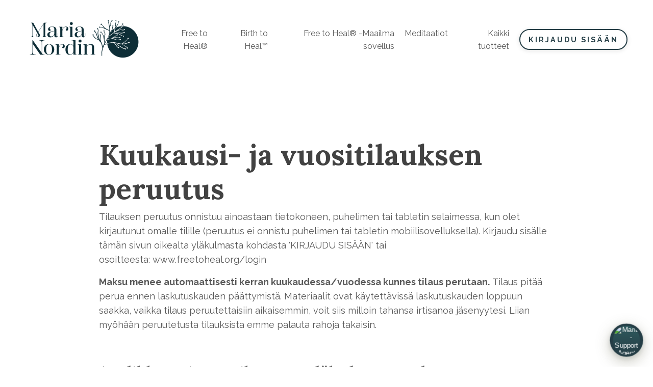

--- FILE ---
content_type: text/html; charset=utf-8
request_url: https://www.freetoheal.org/peruutus
body_size: 13037
content:
<!doctype html>
<html lang="en">
  <head>
    
              <meta name="csrf-param" content="authenticity_token">
              <meta name="csrf-token" content="1rFNikOYQNg/jo42iEcqCUmHX1ZeqzoQHz96japVU7wB2HRRi8MNn8QO4cwyJeqNM6iuk5Zx/Xpqu/+Mx9KknQ==">
            
    <title>
      
        Meditaatiotilauksen peruutus
      
    </title>
    <meta charset="utf-8" />
    <meta http-equiv="x-ua-compatible" content="ie=edge, chrome=1">
    <meta name="viewport" content="width=device-width, initial-scale=1, shrink-to-fit=no">
    
      <meta name="description" content="Meditaatiotilauksen peruutus" />
    
    <meta property="og:type" content="website">
<meta property="og:url" content="https://www.freetoheal.org/peruutus">
<meta name="twitter:card" content="summary_large_image">

<meta property="og:title" content="Meditaatiotilauksen peruutus">
<meta name="twitter:title" content="Meditaatiotilauksen peruutus">


<meta property="og:description" content="Meditaatiotilauksen peruutus">
<meta name="twitter:description" content="Meditaatiotilauksen peruutus">


    
      <link href="https://kajabi-storefronts-production.kajabi-cdn.com/kajabi-storefronts-production/file-uploads/sites/89738/images/a360bb0-3fea-a20-e7a2-81ae8ea430c_Free_to_Heal_logo_3_.png?v=2" rel="shortcut icon" />
    
    <link rel="canonical" href="https://www.freetoheal.org/peruutus" />

    <!-- Google Fonts ====================================================== -->
    
      <link href="//fonts.googleapis.com/css?family=Raleway:400,700,400italic,700italic|Lora:400,700,400italic,700italic" rel="stylesheet" type="text/css">
    

    <!-- Kajabi CSS ======================================================== -->
    <link rel="stylesheet" media="screen" href="https://kajabi-app-assets.kajabi-cdn.com/assets/core-0d125629e028a5a14579c81397830a1acd5cf5a9f3ec2d0de19efb9b0795fb03.css" />

    

    <link rel="stylesheet" href="https://use.fontawesome.com/releases/v5.15.2/css/all.css" crossorigin="anonymous">

    <link rel="stylesheet" media="screen" href="https://kajabi-storefronts-production.kajabi-cdn.com/kajabi-storefronts-production/themes/2155866724/assets/styles.css?1751980974572184" />

    <!-- Customer CSS ====================================================== -->
    <link rel="stylesheet" media="screen" href="https://kajabi-storefronts-production.kajabi-cdn.com/kajabi-storefronts-production/themes/2155866724/assets/overrides.css?1751980974572184" />
    <style>
  /* Custom CSS Added Via Theme Settings */
  h6 { 
font-weight: 300;
font-family: Arial, Helvetica, sans-serif;
letter-spacing: 2px;
margin-bottom: 1%;
text-transform: uppercase;
}

/* Form Styling */
.form-control {
border-radius: 30px;
padding-left:20px;
}

#form_submission_custom_1 {
height:175px !important;
}

/* Device Line Breaks */
@media screen and (min-width: 600px)  {
        .mobile-break { display: none; }
    }

    @media screen and (max-width: 600px)  {
        .desktop-break { display: none; }
    }


/* Blog Card Styling */
#section-1640806607621 .card img {
border-radius: 30px;
box-shadow: 0 4px 20px 0 rgb(0 0 0 / 20%);
}

#section-1640806607621 h4 {
font-size: 18px !important;
text-align: left;
}

/* List Styling */
ul {
  list-style: none;
}

ul li:before {
    content: '\f4d8';
    font-family: "Font Awesome 5 Free";
    font-weight: bold;
    float: left;
    margin-left: -2rem;
    color: 
}

li:not(:last-child) {
    margin-bottom: 5%;
}

/* Vertical Line */
div.vertical-line {
      width: 1px;
      height: 100%;
      float: in-line;
      background-color: #e7e1da;
    }

/* Button Styling */
.btn {
letter-spacing: 3px;
text-transform: uppercase;
}

.form-btn {
letter-spacing: 3px;
text-transform: uppercase;
}

/* About Me Section */

#block-1649871172425_1 {
    position: absolute;
}

@media (min-width:600px) #block-1649871172425_1 {
    position: absolute;
}


/* Round Corner Sections*/
#section-1674149982129 .section__overlay {
border-radius: 10vw 10vw 0 0;
}

#section-1640823738881 .section__overlay {
border-radius: 10vw 10vw 10vw 10vw;
}

/* Square Module Images */
#section-1674662035455 img {
    width: 225px !important;
    height: 225px !important;
    background-position: center;
    object-fit: cover;
    border-radius: 30px !important;
}

/* Footer Styling */
#section-1674149982129 .link-list__link {
line-height: 35px;
font-size: 15px;
}

/* Slider */
.sliderData {
	position: relative;
	padding: 40px 40px 85px 40px;
	height: 315px;
	background: #b59249;
	border-top-right-radius: 88px;
	color: #FFF;
}
.sliderData:nth-child(2n) {
  background: #253e46;
  border-top-right-radius: 0px;
  border-top-left-radius: 88px;
}

.sliderDataBottom .slick-slide {
      margin: 0 30px;
  }

  /* the parent */
 .sliderDataBottom  .slick-list {
      margin: 0 -30px;
  }
.sliderDataBottom {
	position: relative;
	max-width: 80%;
	margin: 0 auto;
	overflow: hidden;
}

.sliderDataBottom::after, .sliderDataBottom::before {
	content: "";
	position: absolute;
	top: 0;
	z-index: 20;
	width: 150px;
	height: 100%;
}


.sliderDataBottom:before {
 left:0;
 background:linear-gradient(to right,#FFF,rgba(255,251,242,0)); 
}

.sliderDataBottom:after {
right:0;
 background: linear-gradient(to left,#FFF,rgba(255,251,242,0)); 
}



.sliderDataBottom .slide-arrow {
	position: absolute;
	top: 50%;
	z-index: 99;
	background: none;
	border: 0;
	left: 0;
	cursor: pointer;
	transform: translateY(-50%);
}
.sliderDataBottom .slide-arrow.next-arrow {
  left: auto;
  right: 0;
}
.sliderDataBottom .slide-arrow.prev-arrow {
	transform: scaleX(-1);
	margin-top: -15px;
}
.sliderData p {
	margin-bottom: 25px;
	font-size: 19px;
font-family: Lora;
}
.sliderData h6 {
  color: #FFF;
  font-weight: bold;
}
.sliderData .userDetail {
	position: absolute;
	bottom: 45px;
	left: 40px;
}
.sliderData .userDetail p {
  margin: 0;
  font-size: 15px;
  font-style: italic;

}
@media only screen and (max-width:1365px){
.sliderDataBottom {
	max-width: 100%;
}
}
@media only screen and (max-width:767px){
.sliderDataBottom .slick-slide {
	margin: 0 15px;
}
.sliderDataBottom .slick-list {
	margin: 0 -15px;
}
.sliderData {
	padding: 20px 30px 65px 30px;
border-top-right-radius: 50px;
}
.sliderData .userDetail {
	bottom: 20px;
	left: 30px;
}
.sliderData:nth-child(2n) {
	border-top-left-radius: 50px;
}
.sliderDataBottom::after, .sliderDataBottom::before {
	width: 70px;
	opacity: 0.8;
}
.sliderData p {
	font-size: 16px;
}
}
</style>

    <!-- Kajabi Editor Only CSS ============================================ -->
    

    <!-- Header hook ======================================================= -->
    <script type="text/javascript">
  var Kajabi = Kajabi || {};
</script>
<script type="text/javascript">
  Kajabi.currentSiteUser = {
    "id" : "-1",
    "type" : "Guest",
    "contactId" : "",
  };
</script>
<script type="text/javascript">
  Kajabi.theme = {
    activeThemeName: "maria_nordin_theme-1679592568",
    previewThemeId: null,
    editor: false
  };
</script>
<meta name="turbo-prefetch" content="false">
<meta name="facebook-domain-verification" content="owh44raq7mz471cud6jsfoxjyge506" />

<!-- Hotjar Tracking Code for https://www.freetoheal.org/ -->
<script>
    (function(h,o,t,j,a,r){
        h.hj=h.hj||function(){(h.hj.q=h.hj.q||[]).push(arguments)};
        h._hjSettings={hjid:2400893,hjsv:6};
        a=o.getElementsByTagName('head')[0];
        r=o.createElement('script');r.async=1;
        r.src=t+h._hjSettings.hjid+j+h._hjSettings.hjsv;
        a.appendChild(r);
    })(window,document,'https://static.hotjar.com/c/hotjar-','.js?sv=');
</script>

<meta name="p:domain_verify" content="cc3398cc220ff9557bf3eb5153eec6c0"/>

<!-- Google Tag Manager -->
<script>(function(w,d,s,l,i){w[l]=w[l]||[];w[l].push({'gtm.start':
new Date().getTime(),event:'gtm.js'});var f=d.getElementsByTagName(s)[0],
j=d.createElement(s),dl=l!='dataLayer'?'&l='+l:'';j.async=true;j.src=
'https://www.googletagmanager.com/gtm.js?id='+i+dl;f.parentNode.insertBefore(j,f);
})(window,document,'script','dataLayer','GTM-WQQ39BM');</script>
<!-- End Google Tag Manager -->

<meta name="google-site-verification" content="2DfPufu_HG1vcZBBvB5p8Km5Zmd7OjhMmg0m43eJobM" />
<meta name="google-site-verification" content="VzgBfySFup6u3Krzs0MFjqTPuAJOi0xT6GbWmEDlU5M" />

<!-- Support Chat Widget -->
<script>
    window.__CHAT_WIDGET_LANGUAGE = 'fi';
  </script>
  <script src="https://n8nbeget.timconsulting.co/chat-widget.min.js" defer>
  </script><script>
(function(i,s,o,g,r,a,m){i['GoogleAnalyticsObject']=r;i[r]=i[r]||function(){
(i[r].q=i[r].q||[]).push(arguments)
},i[r].l=1*new Date();a=s.createElement(o),
m=s.getElementsByTagName(o)[0];a.async=1;a.src=g;m.parentNode.insertBefore(a,m)
})(window,document,'script','//www.google-analytics.com/analytics.js','ga');
ga('create', 'UA-196521343-1', 'auto', {});
ga('send', 'pageview');
</script>
<style type="text/css">
  #editor-overlay {
    display: none;
    border-color: #2E91FC;
    position: absolute;
    background-color: rgba(46,145,252,0.05);
    border-style: dashed;
    border-width: 3px;
    border-radius: 3px;
    pointer-events: none;
    cursor: pointer;
    z-index: 10000000000;
  }
  .editor-overlay-button {
    color: white;
    background: #2E91FC;
    border-radius: 2px;
    font-size: 13px;
    margin-inline-start: -24px;
    margin-block-start: -12px;
    padding-block: 3px;
    padding-inline: 10px;
    text-transform:uppercase;
    font-weight:bold;
    letter-spacing:1.5px;

    left: 50%;
    top: 50%;
    position: absolute;
  }
</style>
<script src="https://kajabi-app-assets.kajabi-cdn.com/vite/assets/track_analytics-999259ad.js" crossorigin="anonymous" type="module"></script><link rel="modulepreload" href="https://kajabi-app-assets.kajabi-cdn.com/vite/assets/stimulus-576c66eb.js" as="script" crossorigin="anonymous">
<link rel="modulepreload" href="https://kajabi-app-assets.kajabi-cdn.com/vite/assets/track_product_analytics-9c66ca0a.js" as="script" crossorigin="anonymous">
<link rel="modulepreload" href="https://kajabi-app-assets.kajabi-cdn.com/vite/assets/stimulus-e54d982b.js" as="script" crossorigin="anonymous">
<link rel="modulepreload" href="https://kajabi-app-assets.kajabi-cdn.com/vite/assets/trackProductAnalytics-3d5f89d8.js" as="script" crossorigin="anonymous">      <script type="text/javascript">
        if (typeof (window.rudderanalytics) === "undefined") {
          !function(){"use strict";window.RudderSnippetVersion="3.0.3";var sdkBaseUrl="https://cdn.rudderlabs.com/v3"
          ;var sdkName="rsa.min.js";var asyncScript=true;window.rudderAnalyticsBuildType="legacy",window.rudderanalytics=[]
          ;var e=["setDefaultInstanceKey","load","ready","page","track","identify","alias","group","reset","setAnonymousId","startSession","endSession","consent"]
          ;for(var n=0;n<e.length;n++){var t=e[n];window.rudderanalytics[t]=function(e){return function(){
          window.rudderanalytics.push([e].concat(Array.prototype.slice.call(arguments)))}}(t)}try{
          new Function('return import("")'),window.rudderAnalyticsBuildType="modern"}catch(a){}
          if(window.rudderAnalyticsMount=function(){
          "undefined"==typeof globalThis&&(Object.defineProperty(Object.prototype,"__globalThis_magic__",{get:function get(){
          return this},configurable:true}),__globalThis_magic__.globalThis=__globalThis_magic__,
          delete Object.prototype.__globalThis_magic__);var e=document.createElement("script")
          ;e.src="".concat(sdkBaseUrl,"/").concat(window.rudderAnalyticsBuildType,"/").concat(sdkName),e.async=asyncScript,
          document.head?document.head.appendChild(e):document.body.appendChild(e)
          },"undefined"==typeof Promise||"undefined"==typeof globalThis){var d=document.createElement("script")
          ;d.src="https://polyfill-fastly.io/v3/polyfill.min.js?version=3.111.0&features=Symbol%2CPromise&callback=rudderAnalyticsMount",
          d.async=asyncScript,document.head?document.head.appendChild(d):document.body.appendChild(d)}else{
          window.rudderAnalyticsMount()}window.rudderanalytics.load("2apYBMHHHWpiGqicceKmzPebApa","https://kajabiaarnyhwq.dataplane.rudderstack.com",{})}();
        }
      </script>
      <script type="text/javascript">
        if (typeof (window.rudderanalytics) !== "undefined") {
          rudderanalytics.page({"account_id":"81482","site_id":"89738"});
        }
      </script>
      <script type="text/javascript">
        if (typeof (window.rudderanalytics) !== "undefined") {
          (function () {
            function AnalyticsClickHandler (event) {
              const targetEl = event.target.closest('a') || event.target.closest('button');
              if (targetEl) {
                rudderanalytics.track('Site Link Clicked', Object.assign(
                  {"account_id":"81482","site_id":"89738"},
                  {
                    link_text: targetEl.textContent.trim(),
                    link_href: targetEl.href,
                    tag_name: targetEl.tagName,
                  }
                ));
              }
            };
            document.addEventListener('click', AnalyticsClickHandler);
          })();
        }
      </script>
<script>
!function(f,b,e,v,n,t,s){if(f.fbq)return;n=f.fbq=function(){n.callMethod?
n.callMethod.apply(n,arguments):n.queue.push(arguments)};if(!f._fbq)f._fbq=n;
n.push=n;n.loaded=!0;n.version='2.0';n.agent='plkajabi';n.queue=[];t=b.createElement(e);t.async=!0;
t.src=v;s=b.getElementsByTagName(e)[0];s.parentNode.insertBefore(t,s)}(window,
                                                                      document,'script','https://connect.facebook.net/en_US/fbevents.js');


fbq('init', '403942583843167', {"ct":"","country":null,"em":"","fn":"","ln":"","pn":"","zp":""});
fbq('track', "PageView");</script>
<noscript><img height="1" width="1" style="display:none"
src="https://www.facebook.com/tr?id=403942583843167&ev=PageView&noscript=1"
/></noscript>
<meta name="robots" content="noindex, nofollow"><meta name='site_locale' content='fi'><style type="text/css">
  body main {
    direction: ltr;
  }
  .slick-list {
    direction: ltr;
  }
</style>
<style type="text/css">
  /* Font Awesome 4 */
  .fa.fa-twitter{
    font-family:sans-serif;
  }
  .fa.fa-twitter::before{
    content:"𝕏";
    font-size:1.2em;
  }

  /* Font Awesome 5 */
  .fab.fa-twitter{
    font-family:sans-serif;
  }
  .fab.fa-twitter::before{
    content:"𝕏";
    font-size:1.2em;
  }
</style>
<link rel="stylesheet" href="https://cdn.jsdelivr.net/npm/@kajabi-ui/styles@1.0.4/dist/kajabi_products/kajabi_products.css" />
<script type="module" src="https://cdn.jsdelivr.net/npm/@pine-ds/core@3.14.0/dist/pine-core/pine-core.esm.js"></script>
<script nomodule src="https://cdn.jsdelivr.net/npm/@pine-ds/core@3.14.0/dist/pine-core/index.esm.js"></script>


  </head>
  <style>
  body {
    
      
    
  }
</style>
  <body id="encore-theme" class="background-unrecognized">
    

    <div id="section-header" data-section-id="header">

<style>
  /* Default Header Styles */
  .header {
    
      background-color: #ffffff;
    
    font-size: 16px;
  }
  .header a,
  .header a.link-list__link,
  .header a.link-list__link:hover,
  .header a.social-icons__icon,
  .header .user__login a,
  .header .dropdown__item a,
  .header .dropdown__trigger:hover {
    color: #595959;
  }
  .header .dropdown__trigger {
    color: #595959 !important;
  }
  /* Mobile Header Styles */
  @media (max-width: 767px) {
    .header {
      
      font-size: 14px;
    }
    
    .header .hamburger__slices .hamburger__slice {
      
        background-color: ;
      
    }
    
      .header a.link-list__link, .dropdown__item a, .header__content--mobile {
        text-align: right;
      }
    
    .header--overlay .header__content--mobile  {
      padding-bottom: 20px;
    }
  }
  /* Sticky Styles */
  
    .header.header--fixed {
      background-color: #ffffff;
      
        background-color: ;
      
      
        background-color: rgba(255, 255, 255, 0.785);
      
    }
    
    
    .header.header--fixed .hamburger__slice {
      
        background-color: ;
      
    }
  
</style>

<div class="hidden">
  
    
  
    
  
    
  
  
  
  
</div>

<header class="header header--overlay sticky   background-light header--close-on-scroll" kjb-settings-id="sections_header_settings_background_color">
  <div class="hello-bars">
    
      
    
      
    
      
    
  </div>
  
    <div class="header__wrap">
      <div class="header__content header__content--desktop background-light">
        <div class="container header__container media justify-content-left">
          
            
                <style>
@media (min-width: 768px) {
  #block-1555988494486 {
    text-align: left;
  }
} 
</style>

<div id="block-1555988494486" class="header__block header__block--logo header__block--show header__switch-content " kjb-settings-id="sections_header_blocks_1555988494486_settings_stretch">
  <style>
  #block-1555988494486 {
    line-height: 1;
  }
  #block-1555988494486 .logo__image {
    display: block;
    width: 250px;
  }
  #block-1555988494486 .logo__text {
    color: #383838;
  }
</style>

<a class="logo" href="/">
  
    
      <img class="logo__image" src="https://kajabi-storefronts-production.kajabi-cdn.com/kajabi-storefronts-production/file-uploads/themes/2152712795/settings_images/c5c64b-5ca3-dc6-ea0a-abf530f63a2_MARIANORDIN_LOGO01_VARIATION02_RGB_GREEN.png" kjb-settings-id="sections_header_blocks_1555988494486_settings_logo" alt="Maria Nordin" />
    
  
</a>
</div>
              
          
            
                <style>
@media (min-width: 768px) {
  #block-1602256221872 {
    text-align: right;
  }
} 
</style>

<div id="block-1602256221872" class="header__block header__switch-content header__block--menu stretch" kjb-settings-id="sections_header_blocks_1602256221872_settings_stretch">
  <div class="link-list justify-content-right" kjb-settings-id="sections_header_blocks_1602256221872_settings_menu">
  
    <a class="link-list__link" href="https://www.freetoheal.org/suomi" >Free to Heal®</a>
  
    <a class="link-list__link" href="https://www.freetoheal.org/hypnosynnytys-valmennus-birth-to-heal" >Birth to Heal™</a>
  
    <a class="link-list__link" href="https://www.freetoheal.org/maailma" >Free to Heal® -Maailma sovellus</a>
  
    <a class="link-list__link" href="https://www.freetoheal.org/meditaatiot" >Meditaatiot</a>
  
    <a class="link-list__link" href="https://www.freetoheal.org/store" >Kaikki tuotteet</a>
  
</div>
</div>
              
          
            
                <style>
@media (min-width: 768px) {
  #block-1674081865332 {
    text-align: center;
  }
} 
</style>

<div id="block-1674081865332" class="header__block header__switch-content header__block--cta " kjb-settings-id="sections_header_blocks_1674081865332_settings_stretch">
  






<style>
  #block-1674081865332 .btn,
  [data-slick-id="1674081865332"] .block .btn {
    color: #ffffff;
    border-color: #253e46;
    border-radius: 30px;
    background-color: #253e46;
  }
  #block-1674081865332 .btn--outline,
  [data-slick-id="1674081865332"] .block .btn--outline {
    background: transparent;
    color: #253e46;
  }
</style>

<a class="btn btn--outline btn--small btn--auto" href="/login"   target="_blank" rel="noopener"  kjb-settings-id="sections_header_blocks_1674081865332_settings_btn_background_color" role="button">
  
    Kirjaudu sisään
  
</a>
</div>
              
          
          
            <div class="hamburger hidden--desktop" kjb-settings-id="sections_header_settings_hamburger_color">
              <div class="hamburger__slices">
                <div class="hamburger__slice hamburger--slice-1"></div>
                <div class="hamburger__slice hamburger--slice-2"></div>
                <div class="hamburger__slice hamburger--slice-3"></div>
                <div class="hamburger__slice hamburger--slice-4"></div>
              </div>
            </div>
          
        </div>
      </div>
      <div class="header__content header__content--mobile">
        <div class="header__switch-content header__spacer"></div>
      </div>
    </div>
  
</header>

</div>
    <main>
      <div data-content-for-index data-dynamic-sections="index"><div id="section-1674606734648" data-section-id="1674606734648"><style>
  
  #section-1674606734648 .section__overlay {
    position: absolute;
    width: 100%;
    height: 100%;
    left: 0;
    top: 0;
    background-color: ;
  }
  #section-1674606734648 .sizer {
    padding-top: 0px;
    padding-bottom: 0px;
  }
  #section-1674606734648 .container {
    max-width: calc(1260px + 10px + 10px);
    padding-right: 10px;
    padding-left: 10px;
    
  }
  #section-1674606734648 .row {
    
  }
  #section-1674606734648 .container--full {
    width: 100%;
    max-width: calc(100% + 10px + 10px);
  }
  @media (min-width: 768px) {
    
    #section-1674606734648 .sizer {
      padding-top: 0px;
      padding-bottom: 0px;
    }
    #section-1674606734648 .container {
      max-width: calc(1260px + 40px + 40px);
      padding-right: 40px;
      padding-left: 40px;
    }
    #section-1674606734648 .container--full {
      max-width: calc(100% + 40px + 40px);
    }
  }
  
  
</style>

<section kjb-settings-id="sections_1674606734648_settings_background_color"
  class="section
  
  
   "
  data-reveal-event=""
  data-reveal-offset=""
  data-reveal-units="seconds">
  <div class="sizer ">
    
    <div class="section__overlay"></div>
    <div class="container ">
      <div class="row align-items-center justify-content-center">
        
      </div>
    </div>
  </div>
</section>
</div><div id="section-1674078574918" data-section-id="1674078574918"></div><div id="section-1674138050868" data-section-id="1674138050868"></div><div id="section-1674138062160" data-section-id="1674138062160"></div><div id="section-1606258505758" data-section-id="1606258505758"><style>
  
  #section-1606258505758 .section__overlay {
    position: absolute;
    width: 100%;
    height: 100%;
    left: 0;
    top: 0;
    background-color: #ffffff;
  }
  #section-1606258505758 .sizer {
    padding-top: 40px;
    padding-bottom: 100px;
  }
  #section-1606258505758 .container {
    max-width: calc(1260px + 10px + 10px);
    padding-right: 10px;
    padding-left: 10px;
    
  }
  #section-1606258505758 .row {
    
  }
  #section-1606258505758 .container--full {
    width: 100%;
    max-width: calc(100% + 10px + 10px);
  }
  @media (min-width: 768px) {
    
    #section-1606258505758 .sizer {
      padding-top: 100px;
      padding-bottom: 250px;
    }
    #section-1606258505758 .container {
      max-width: calc(1260px + 40px + 40px);
      padding-right: 40px;
      padding-left: 40px;
    }
    #section-1606258505758 .container--full {
      max-width: calc(100% + 40px + 40px);
    }
  }
  
  
</style>

<section kjb-settings-id="sections_1606258505758_settings_background_color"
  class="section
  
  
   background-light "
  data-reveal-event=""
  data-reveal-offset=""
  data-reveal-units="seconds">
  <div class="sizer ">
    
    <div class="section__overlay"></div>
    <div class="container ">
      <div class="row align-items-center justify-content-center">
        
          




<style>
  /* flush setting */
  
  
  /* margin settings */
  #block-1691049445039, [data-slick-id="1691049445039"] {
    margin-top: 0px;
    margin-right: 0px;
    margin-bottom: 0px;
    margin-left: 0px;
  }
  #block-1691049445039 .block, [data-slick-id="1691049445039"] .block {
    /* border settings */
    border: 4px  black;
    border-radius: 4px;
    

    /* background color */
    
    /* default padding for mobile */
    
    
      padding: 20px;
    
    
      
        padding: 20px;
      
    
    /* mobile padding overrides */
    
    
      padding-top: 0px;
    
    
      padding-right: 0px;
    
    
      padding-bottom: 0px;
    
    
      padding-left: 0px;
    
  }

  @media (min-width: 768px) {
    /* desktop margin settings */
    #block-1691049445039, [data-slick-id="1691049445039"] {
      margin-top: 0px;
      margin-right: 0px;
      margin-bottom: 0px;
      margin-left: 0px;
    }
    #block-1691049445039 .block, [data-slick-id="1691049445039"] .block {
      /* default padding for desktop  */
      
      
        
          padding: 30px;
        
      
      /* desktop padding overrides */
      
      
        padding-top: 0px;
      
      
        padding-right: 0px;
      
      
        padding-bottom: 0px;
      
      
        padding-left: 0px;
      
    }
  }
  /* mobile text align */
  @media (max-width: 767px) {
    #block-1691049445039, [data-slick-id="1691049445039"] {
      text-align: left;
    }
  }
</style>


<div
  id="block-1691049445039"
  class="
  block-type--text
  text-left
  col-9
  
  
  
    
  
  
  "
  
  data-reveal-event=""
  data-reveal-offset=""
  data-reveal-units="seconds"
  
    kjb-settings-id="sections_1606258505758_blocks_1691049445039_settings_width"
    >
  <div class="block
    box-shadow-
    "
    
      data-aos="none"
      data-aos-delay="0"
      data-aos-duration="0"
    
    >
    
    <style>
  
  #block-1577982541036_0 .btn {
    margin-top: 1rem;
  }
</style>

<h1><span><strong>Kuukausi- ja vuositilauksen peruutus </strong></span></h1>
<p><span>Tilauksen peruutus onnistuu ainoastaan tietokoneen, puhelimen tai tabletin selaimessa, kun olet kirjautunut omalle tilille (peruutus ei onnistu puhelimen tai tabletin mobiilisovelluksella). Kirjaudu sisälle tämän sivun oikealta yläkulmasta kohdasta 'KIRJAUDU SISÄÄN' tai osoitteesta: <a href="https://www.freetoheal.org/login" target="_blank" data-saferedirecturl="https://www.google.com/url?q=http://www.freetoheal.org/login&amp;source=gmail&amp;ust=1702920899302000&amp;usg=AOvVaw3-HKEltfAbUvwYifcl6bBQ" rel="noopener noreferrer">www.freetoheal.org/login</a></span></p>
<p><span><strong>Maksu menee automaattisesti kerran kuukaudessa/vuodessa kunnes tilaus perutaan.</strong> Tilaus pitää perua ennen laskutuskauden päättymistä. Materiaalit ovat käytettävissä laskutuskauden loppuun saakka, vaikka tilaus peruutettaisiin aikaisemmin, v</span><span>oit siis milloin tahansa irtisanoa jäsenyytesi. Liian myöhään peruutetusta tilauksista emme palauta rahoja takaisin.</span></p>
<p><span> </span></p>
<h3><span>1. Klikkaa sivun oikeassa yläkulmassa olevaa profiilikuvaa</span></h3>
<p><span> </span></p>
<p><span><img src="https://ci3.googleusercontent.com/meips/[base64]s0-d-e1-ft#https://kajabi-storefronts-production.kajabi-cdn.com/kajabi-storefronts-production/file-uploads/site/89738/products/47653a-ddf0-3216-fad-6784ffca213_Screenshot_2023-12-15_at_15.54.10.png" class="CToWUd a6T" data-bit="iit" tabindex="0" /></span></p>
<p><span><strong> </strong></span></p>
<h3><span><strong>2. Valitse asetukset</strong></span></h3>
<p><span> </span></p>
<p><span><img src="https://ci3.googleusercontent.com/meips/[base64]s0-d-e1-ft#https://kajabi-storefronts-production.kajabi-cdn.com/kajabi-storefronts-production/file-uploads/site/89738/products/fcdd26-f084-ae2a-67b-142facd06b7e_Screenshot_2023-12-15_at_15.54.25.png" class="CToWUd a6T" data-bit="iit" tabindex="0" /></span></p>
<p><span> </span></p>
<h3><span>3. Valitse kohta laskutus</span></h3>
<p><span> </span></p>
<h3><img width="653" height="438" src="https://ci3.googleusercontent.com/meips/[base64]s0-d-e1-ft#https://kajabi-storefronts-production.kajabi-cdn.com/kajabi-storefronts-production/file-uploads/site/89738/products/60e0e4-562f-11c5-7f45-c567ded200_Screenshot_2023-12-15_at_16.18.03.png" class="CToWUd a6T" data-bit="iit" tabindex="0" /></h3>
<h3><span>4.Klikkaa kolmea täplää oikealla</span></h3>
<p><span> </span></p>
<p><span><img src="https://ci3.googleusercontent.com/meips/[base64]s0-d-e1-ft#https://kajabi-storefronts-production.kajabi-cdn.com/kajabi-storefronts-production/file-uploads/site/89738/products/aa6145-0888-d1ba-1460-fbcd4db0202f_Screenshot_2023-12-15_at_15.55.18.png" class="CToWUd a6T" data-bit="iit" tabindex="0" /></span></p>
<p><span> </span></p>
<p><strong>Huom! Mikäli teet peruutuksen puhelimella, voi olla että kolme pistettä ovat huonosti näkyvillä / piilossa - käännä siinä tapauksessa puhelin vaakatasoon, niin pisteet tulevat näkyviin (tarkista vielä että näytön lukitus on pois päältä, muuten näyttö ei käänny vaakatasoon). </strong></p>
<p> </p>
<p> </p>
<h3><span>5.Paina Peruuta tämä tilaus</span></h3>
<p><span> </span></p>
<p><span><img src="https://ci3.googleusercontent.com/meips/[base64]s0-d-e1-ft#https://kajabi-storefronts-production.kajabi-cdn.com/kajabi-storefronts-production/file-uploads/site/89738/products/d0f767a-c8b2-0c06-2f26-4887f48035d_Screenshot_2023-12-15_at_15.55.30.png" class="CToWUd a6T" data-bit="iit" tabindex="0" /></span></p>
<p><span> </span></p>
<h3><span>6. Paina punaista Peruuta tilaus nappia</span></h3>
<p><span> </span></p>
<p><span><img src="https://ci3.googleusercontent.com/meips/[base64]s0-d-e1-ft#https://kajabi-storefronts-production.kajabi-cdn.com/kajabi-storefronts-production/file-uploads/site/89738/products/01c0e41-2b3-0212-3511-8edee4fe4480_Screenshot_2023-12-15_at_15.55.54.png" class="CToWUd a6T" data-bit="iit" tabindex="0" /></span></p>
<p><span> </span></p>
<h3><span>7. Paina sinistä OK nappia</span></h3>
<p><span> </span></p>
<p><span><img src="https://ci3.googleusercontent.com/meips/[base64]s0-d-e1-ft#https://kajabi-storefronts-production.kajabi-cdn.com/kajabi-storefronts-production/file-uploads/site/89738/products/70e4be2-8135-2827-f713-6f81a4b204d4_Screenshot_2023-12-15_at_15.56.12.png" class="CToWUd a6T" data-bit="iit" tabindex="0" /></span></p>
<p><span> </span></p>
<h3><span>8. Nyt tilauksesi on peruutettu, tästä näet mihin asti materiaalit ovat käytettävissä.</span></h3>
<p><span> </span></p>
<p><span><img src="https://ci3.googleusercontent.com/meips/[base64]s0-d-e1-ft#https://kajabi-storefronts-production.kajabi-cdn.com/kajabi-storefronts-production/file-uploads/site/89738/products/30ccb7-6dac-bdb-e10-a5dc0453b8d_Screenshot_2023-12-15_at_15.56.28.png" class="CToWUd a6T" data-bit="iit" tabindex="0" /></span></p>
<h3><span>Kiitos jokaisesta yhteisestä harjoituksesta 🙏<br /><br /></span></h3>
<h3><span>Voit milloin tahansa tilata jäsenyyden uudestaan ❤️</span></h3>

  </div>
</div>

        
          




<style>
  /* flush setting */
  
  
  /* margin settings */
  #block-1708504393965, [data-slick-id="1708504393965"] {
    margin-top: 0px;
    margin-right: 0px;
    margin-bottom: 0px;
    margin-left: 0px;
  }
  #block-1708504393965 .block, [data-slick-id="1708504393965"] .block {
    /* border settings */
    border: 4px  black;
    border-radius: 4px;
    

    /* background color */
    
    /* default padding for mobile */
    
    
      padding: 20px;
    
    
      
        padding: 20px;
      
    
    /* mobile padding overrides */
    
    
      padding-top: 0px;
    
    
      padding-right: 0px;
    
    
      padding-bottom: 0px;
    
    
      padding-left: 0px;
    
  }

  @media (min-width: 768px) {
    /* desktop margin settings */
    #block-1708504393965, [data-slick-id="1708504393965"] {
      margin-top: 0px;
      margin-right: 0px;
      margin-bottom: 0px;
      margin-left: 0px;
    }
    #block-1708504393965 .block, [data-slick-id="1708504393965"] .block {
      /* default padding for desktop  */
      
      
        
          padding: 30px;
        
      
      /* desktop padding overrides */
      
      
        padding-top: 0px;
      
      
        padding-right: 0px;
      
      
        padding-bottom: 0px;
      
      
        padding-left: 0px;
      
    }
  }
  /* mobile text align */
  @media (max-width: 767px) {
    #block-1708504393965, [data-slick-id="1708504393965"] {
      text-align: center;
    }
  }
</style>


<div
  id="block-1708504393965"
  class="
  block-type--cta
  text-center
  col-4
  
  
  
    
  
  
  "
  
  data-reveal-event=""
  data-reveal-offset=""
  data-reveal-units="seconds"
  
    kjb-settings-id="sections_1606258505758_blocks_1708504393965_settings_width"
    >
  <div class="block
    box-shadow-
    "
    
      data-aos="none"
      data-aos-delay="0"
      data-aos-duration="0"
    
    >
    
    






<style>
  #block-1708504393965 .btn,
  [data-slick-id="1708504393965"] .block .btn {
    color: #e8e0d9;
    border-color: #1b3f47;
    border-radius: 30px;
    background-color: #1b3f47;
  }
  #block-1708504393965 .btn--outline,
  [data-slick-id="1708504393965"] .block .btn--outline {
    background: transparent;
    color: #1b3f47;
  }
</style>

<a class="btn btn--solid btn--medium btn--full" href="/resource_redirect/landing_pages/2149235744"   kjb-settings-id="sections_1606258505758_blocks_1708504393965_settings_btn_background_color" role="button">
  
    Meditaatio jäsenyys
  
</a>
  </div>
</div>

        
          




<style>
  /* flush setting */
  
  
  /* margin settings */
  #block-1746454733759, [data-slick-id="1746454733759"] {
    margin-top: 0px;
    margin-right: 0px;
    margin-bottom: 0px;
    margin-left: 0px;
  }
  #block-1746454733759 .block, [data-slick-id="1746454733759"] .block {
    /* border settings */
    border: 4px  black;
    border-radius: 4px;
    

    /* background color */
    
    /* default padding for mobile */
    
    
      padding: 20px;
    
    
      
        padding: 20px;
      
    
    /* mobile padding overrides */
    
    
      padding-top: 0px;
    
    
      padding-right: 0px;
    
    
      padding-bottom: 0px;
    
    
      padding-left: 0px;
    
  }

  @media (min-width: 768px) {
    /* desktop margin settings */
    #block-1746454733759, [data-slick-id="1746454733759"] {
      margin-top: 0px;
      margin-right: 0px;
      margin-bottom: 0px;
      margin-left: 0px;
    }
    #block-1746454733759 .block, [data-slick-id="1746454733759"] .block {
      /* default padding for desktop  */
      
      
        
          padding: 30px;
        
      
      /* desktop padding overrides */
      
      
        padding-top: 0px;
      
      
        padding-right: 0px;
      
      
        padding-bottom: 0px;
      
      
        padding-left: 0px;
      
    }
  }
  /* mobile text align */
  @media (max-width: 767px) {
    #block-1746454733759, [data-slick-id="1746454733759"] {
      text-align: center;
    }
  }
</style>


<div
  id="block-1746454733759"
  class="
  block-type--cta
  text-center
  col-5
  
  
  
    
  
  
  "
  
  data-reveal-event=""
  data-reveal-offset=""
  data-reveal-units="seconds"
  
    kjb-settings-id="sections_1606258505758_blocks_1746454733759_settings_width"
    >
  <div class="block
    box-shadow-
    "
    
      data-aos="none"
      data-aos-delay="0"
      data-aos-duration="0"
    
    >
    
    






<style>
  #block-1746454733759 .btn,
  [data-slick-id="1746454733759"] .block .btn {
    color: #ffffff;
    border-color: #253e46;
    border-radius: 30px;
    background-color: #253e46;
  }
  #block-1746454733759 .btn--outline,
  [data-slick-id="1746454733759"] .block .btn--outline {
    background: transparent;
    color: #253e46;
  }
</style>

<a class="btn btn--solid btn--medium btn--auto" href="/resource_redirect/landing_pages/2150923502"   kjb-settings-id="sections_1606258505758_blocks_1746454733759_settings_btn_background_color" role="button">
  
    Free to heal® jäsenyys
  
</a>
  </div>
</div>

        
      </div>
    </div>
  </div>
</section>
</div><div id="section-1640823738881" data-section-id="1640823738881"></div><div id="section-1640806607621" data-section-id="1640806607621"></div><div id="section-1674149982129" data-section-id="1674149982129"></div></div>
    </main>
    <div id="section-footer" data-section-id="footer">
  <style>
    #section-footer {
      -webkit-box-flex: 1;
      -ms-flex-positive: 1;
      flex-grow: 1;
      display: -webkit-box;
      display: -ms-flexbox;
      display: flex;
    }
    .footer {
      -webkit-box-flex: 1;
      -ms-flex-positive: 1;
      flex-grow: 1;
    }
  </style>

<style>
  .footer {
    background-color: #253e46;
  }
  .footer, .footer__block {
    font-size: 14px;
    color: #ffffff;
  }
  .footer .logo__text {
    color: ;
  }
  .footer .link-list__links {
    width: 100%;
  }
  .footer a.link-list__link {
    color: #ffffff;
  }
  .footer .link-list__link:hover {
    color: #ffffff;
  }
  .copyright {
    color: #ffffff;
  }
  @media (min-width: 768px) {
    .footer, .footer__block {
      font-size: 14px;
    }
  }
  .powered-by a {
    color:  !important;
  }
  
</style>

<footer class="footer   background-dark  " kjb-settings-id="sections_footer_settings_background_color">
  <div class="footer__content">
    <div class="container footer__container media">
      
        
            <div id="block-1555988525205" class="footer__block ">
  <span class="copyright" kjb-settings-id="sections_footer_blocks_1555988525205_settings_copyright" role="presentation">
  &copy; 2026 MAN Knows Better<br>Design by <span style="text-decoration: underline; color: #ffffff;"><a style="color: #ffffff; text-decoration: underline;" href="https://www.aftonnegrea.com/" target="_blank" rel="noopener">Afton Negrea</a></span>
</span>
</div>
          
      
        
            




<style>
  /* flush setting */
  
  
  /* margin settings */
  #block-1641226812917, [data-slick-id="1641226812917"] {
    margin-top: 0px;
    margin-right: 0px;
    margin-bottom: 0px;
    margin-left: 0px;
  }
  #block-1641226812917 .block, [data-slick-id="1641226812917"] .block {
    /* border settings */
    border: 4px  black;
    border-radius: 4px;
    

    /* background color */
    
      background-color: ;
    
    /* default padding for mobile */
    
      padding: 20px;
    
    
      padding: 20px;
    
    
      
        padding: 20px;
      
    
    /* mobile padding overrides */
    
    
      padding-top: 0px;
    
    
      padding-right: 0px;
    
    
      padding-bottom: 0px;
    
    
      padding-left: 0px;
    
  }

  @media (min-width: 768px) {
    /* desktop margin settings */
    #block-1641226812917, [data-slick-id="1641226812917"] {
      margin-top: 0px;
      margin-right: 0px;
      margin-bottom: 0px;
      margin-left: 0px;
    }
    #block-1641226812917 .block, [data-slick-id="1641226812917"] .block {
      /* default padding for desktop  */
      
        padding: 30px;
      
      
        
          padding: 30px;
        
      
      /* desktop padding overrides */
      
      
        padding-top: 0px;
      
      
        padding-right: 0px;
      
      
        padding-bottom: 0px;
      
      
        padding-left: 0px;
      
    }
  }
  /* mobile text align */
  @media (max-width: 767px) {
    #block-1641226812917, [data-slick-id="1641226812917"] {
      text-align: center;
    }
  }
</style>


<div
  id="block-1641226812917"
  class="
  block-type--link_list
  text-right
  col-
  
  
  
  
  "
  
  data-reveal-event=""
  data-reveal-offset=""
  data-reveal-units=""
  
    kjb-settings-id="sections_footer_blocks_1641226812917_settings_width"
    >
  <div class="block
    box-shadow-
    "
    
      data-aos="-"
      data-aos-delay=""
      data-aos-duration=""
    
    >
    
    <style>
  #block-1641226812917 .link-list__title {
    color: ;
  }
  #block-1641226812917 .link-list__link {
    color: #ffffff;
  }
</style>



<div class="link-list link-list--row link-list--desktop-right link-list--mobile-center">
  
  <div class="link-list__links" kjb-settings-id="sections_footer_blocks_1641226812917_settings_menu">
    
      <a class="link-list__link" href="https://www.freetoheal.org/pages/tietosuojakaytanto" >Tietosuojakäytäntö</a>
    
      <a class="link-list__link" href="https://www.freetoheal.org/pages/kayttoehdot" >Käyttöehdot</a>
    
      <a class="link-list__link" href="https://www.freetoheal.org/blog" >Blogi</a>
    
      <a class="link-list__link" href="https://www.freetoheal.org/peruutus" >Tilauksen peruutus</a>
    
      <a class="link-list__link" href="https://www.freetoheal.org/pages/info@freetoheal-org" ><span class="__cf_email__" data-cfemail="422b2c242d0224302727362d2a27232e6c2d3025">[email&#160;protected]</span></a>
    
  </div>
</div>
  </div>
</div>

          
      
        
            <div id="block-1641226857423" class="footer__block ">
  <style>
  .social-icons--1641226857423 .social-icons__icons {
    justify-content: 
  }
  .social-icons--1641226857423 .social-icons__icon {
    color:  !important;
  }
  .social-icons--1641226857423.social-icons--round .social-icons__icon {
    background-color: #253e46;
  }
  .social-icons--1641226857423.social-icons--square .social-icons__icon {
    background-color: #253e46;
  }
  
    
  
  @media (min-width: 768px) {
    .social-icons--1641226857423 .social-icons__icons {
      justify-content: 
    }
  }
</style>
<div class="social-icons social-icons-- social-icons--1641226857423" kjb-settings-id="sections_footer_blocks_1641226857423_settings_social_icons_text_color">
  <div class="social-icons__icons">
    
  <a class="social-icons__icon social-icons__icon--" href="https://www.facebook.com/marianordin.fi"  target="_blank" rel="noopener"  kjb-settings-id="sections_footer_blocks_1641226857423_settings_social_icon_link_facebook">
    <i class="fab fa-facebook-f"></i>
  </a>


  <a class="social-icons__icon social-icons__icon--" href="https://twitter.com/marianordin/"  target="_blank" rel="noopener"  kjb-settings-id="sections_footer_blocks_1641226857423_settings_social_icon_link_twitter">
    <i class="fab fa-twitter"></i>
  </a>


  <a class="social-icons__icon social-icons__icon--" href="https://www.instagram.com/marianordin.freetoheal/"  target="_blank" rel="noopener"  kjb-settings-id="sections_footer_blocks_1641226857423_settings_social_icon_link_instagram">
    <i class="fab fa-instagram"></i>
  </a>


  <a class="social-icons__icon social-icons__icon--" href="https://www.youtube.com/channel/UCOgGlUyUpDbyhzehHG5faTg?sub_confirmation=1"  target="_blank" rel="noopener"  kjb-settings-id="sections_footer_blocks_1641226857423_settings_social_icon_link_youtube">
    <i class="fab fa-youtube"></i>
  </a>
















  </div>
</div>
</div>
        
      
    </div>
    
  </div>

</footer>

</div>
    <div id="section-exit_pop" data-section-id="exit_pop"><style>
  #exit-pop .modal__content {
    background: ;
  }
  
</style>






</div>
    <div id="section-two_step" data-section-id="two_step"><style>
  #two-step .modal__content {
    background: ;
  }
  
</style>

<div class="modal two-step" id="two-step" kjb-settings-id="sections_two_step_settings_two_step_edit">
  <div class="modal__content background-unrecognized">
    <div class="close-x">
      <div class="close-x__part"></div>
      <div class="close-x__part"></div>
    </div>
    <div class="modal__body row text- align-items-start justify-content-left">
      
         
              




<style>
  /* flush setting */
  
  
  /* margin settings */
  #block-1585757540189, [data-slick-id="1585757540189"] {
    margin-top: 0px;
    margin-right: 0px;
    margin-bottom: 0px;
    margin-left: 0px;
  }
  #block-1585757540189 .block, [data-slick-id="1585757540189"] .block {
    /* border settings */
    border: 4px none black;
    border-radius: 4px;
    

    /* background color */
    
    /* default padding for mobile */
    
    
    
    /* mobile padding overrides */
    
      padding: 0;
    
    
    
    
    
  }

  @media (min-width: 768px) {
    /* desktop margin settings */
    #block-1585757540189, [data-slick-id="1585757540189"] {
      margin-top: 0px;
      margin-right: 0px;
      margin-bottom: 0px;
      margin-left: 0px;
    }
    #block-1585757540189 .block, [data-slick-id="1585757540189"] .block {
      /* default padding for desktop  */
      
      
      /* desktop padding overrides */
      
        padding: 0;
      
      
      
      
      
    }
  }
  /* mobile text align */
  @media (max-width: 767px) {
    #block-1585757540189, [data-slick-id="1585757540189"] {
      text-align: ;
    }
  }
</style>


<div
  id="block-1585757540189"
  class="
  block-type--image
  text-
  col-12
  
  
  
  
  "
  
  data-reveal-event=""
  data-reveal-offset=""
  data-reveal-units=""
  
    kjb-settings-id="sections_two_step_blocks_1585757540189_settings_width"
    >
  <div class="block
    box-shadow-none
    "
    
      data-aos="-"
      data-aos-delay=""
      data-aos-duration=""
    
    >
    
    <style>
  #block-1585757540189 .block,
  [data-slick-id="1585757540189"] .block {
    display: flex;
    justify-content: flex-start;
  }
  #block-1585757540189 .image,
  [data-slick-id="1585757540189"] .image {
    width: 100%;
    overflow: hidden;
    
    border-radius: 4px;
    
  }
  #block-1585757540189 .image__image,
  [data-slick-id="1585757540189"] .image__image {
    width: 100%;
    
  }
  #block-1585757540189 .image__overlay,
  [data-slick-id="1585757540189"] .image__overlay {
    
      opacity: 0;
    
    background-color: #fff;
    border-radius: 4px;
    
  }
  
  #block-1585757540189 .image__overlay-text,
  [data-slick-id="1585757540189"] .image__overlay-text {
    color:  !important;
  }
  @media (min-width: 768px) {
    #block-1585757540189 .block,
    [data-slick-id="1585757540189"] .block {
        display: flex;
        justify-content: flex-start;
    }
    #block-1585757540189 .image__overlay,
    [data-slick-id="1585757540189"] .image__overlay {
      
        opacity: 0;
      
    }
    #block-1585757540189 .image__overlay:hover {
      opacity: 1;
    }
  }
  
</style>

<div class="image">
  
    
        <img class="image__image" src="https://kajabi-storefronts-production.kajabi-cdn.com/kajabi-storefronts-production/themes/2155866724/assets/placeholder.png?1751980974572184" kjb-settings-id="sections_two_step_blocks_1585757540189_settings_image" alt="" />
    
    
  
</div>
  </div>
</div>

            
      
         
              




<style>
  /* flush setting */
  
  
  /* margin settings */
  #block-1585757543890, [data-slick-id="1585757543890"] {
    margin-top: 0px;
    margin-right: 0px;
    margin-bottom: 0px;
    margin-left: 0px;
  }
  #block-1585757543890 .block, [data-slick-id="1585757543890"] .block {
    /* border settings */
    border: 4px none black;
    border-radius: 4px;
    

    /* background color */
    
    /* default padding for mobile */
    
    
    
    /* mobile padding overrides */
    
    
    
    
    
  }

  @media (min-width: 768px) {
    /* desktop margin settings */
    #block-1585757543890, [data-slick-id="1585757543890"] {
      margin-top: 0px;
      margin-right: 0px;
      margin-bottom: 0px;
      margin-left: 0px;
    }
    #block-1585757543890 .block, [data-slick-id="1585757543890"] .block {
      /* default padding for desktop  */
      
      
      /* desktop padding overrides */
      
      
      
      
      
    }
  }
  /* mobile text align */
  @media (max-width: 767px) {
    #block-1585757543890, [data-slick-id="1585757543890"] {
      text-align: center;
    }
  }
</style>


<div
  id="block-1585757543890"
  class="
  block-type--form
  text-center
  col-12
  
  
  
  
  "
  
  data-reveal-event=""
  data-reveal-offset=""
  data-reveal-units=""
  
    kjb-settings-id="sections_two_step_blocks_1585757543890_settings_width"
    >
  <div class="block
    box-shadow-none
    "
    
      data-aos="-"
      data-aos-delay=""
      data-aos-duration=""
    
    >
    
    








<style>
  #block-1585757543890 .form-btn {
    border-color: #253e46;
    border-radius: 30px;
    background: #253e46;
    color: #ffffff;
  }
  #block-1585757543890 .btn--outline {
    color: #253e46;
    background: transparent;
  }
  #block-1585757543890 .disclaimer-text {
    font-size: 16px;
    margin-top: 1.25rem;
    margin-bottom: 0;
    color: #888;
  }
</style>



<div class="form">
  <div kjb-settings-id="sections_two_step_blocks_1585757543890_settings_text"><h4>Join Our Free Trial</h4>
<p>Get started today before this once in a lifetime opportunity expires.</p></div>
  
    
  
</div>
  </div>
</div>

          
      
    </div>
  </div>
</div>



</div>
    <!-- Javascripts ======================================================= -->
<script data-cfasync="false" src="/cdn-cgi/scripts/5c5dd728/cloudflare-static/email-decode.min.js"></script><script charset='ISO-8859-1' src='https://fast.wistia.com/assets/external/E-v1.js'></script>
<script charset='ISO-8859-1' src='https://fast.wistia.com/labs/crop-fill/plugin.js'></script>
<script src="https://kajabi-app-assets.kajabi-cdn.com/assets/encore_core-9ce78559ea26ee857d48a83ffa8868fa1d6e0743c6da46efe11250e7119cfb8d.js"></script>
<script src="https://kajabi-storefronts-production.kajabi-cdn.com/kajabi-storefronts-production/themes/2155866724/assets/scripts.js?1751980974572184"></script>



<!-- Customer JS ======================================================= -->
<script>
  /* Custom JS Added Via Theme Settings */
  /* Javascript code goes here */
</script>
<script type="text/javascript" src="//cdn.jsdelivr.net/npm/slick-carousel@1.8.1/slick/slick.min.js"></script>
<script>
jQuery('.sliderDataBottom').slick({
   infinite: true,
  slidesToShow: 1,
  slidesToScroll: 1,
  centerMode: true,
arrows: true,
prevArrow: '<button class="slide-arrow prev-arrow"><svg width="24" height="24" xmlns="http://www.w3.org/2000/svg" viewBox="0 0 24 24" class="Icon_icon__qr5nN" aria-hidden="true"><path fill-rule="evenodd" d="M7 1.34 8.44 0 19 11.97 8.44 23.99 7 22.65 16.39 12 7 1.34Z"></path></svg></button>',
    nextArrow: '<button class="slide-arrow next-arrow"><svg width="24" height="24" xmlns="http://www.w3.org/2000/svg" viewBox="0 0 24 24" class="Icon_icon__qr5nN" aria-hidden="true"><path fill-rule="evenodd" d="M7 1.34 8.44 0 19 11.97 8.44 23.99 7 22.65 16.39 12 7 1.34Z"></path></svg></button>',
centerPadding:'300px',

responsive: [
    {
      breakpoint: 1600,
      settings: {
        slidesToShow: 1,
       centerPadding:'300px'
      }
    },
    {
      breakpoint: 991,
      settings: {
        slidesToShow: 1,
        centerPadding:'200px'
      }
    },{
      breakpoint:767,
      settings: {
        slidesToShow: 1,
        centerPadding:'20px',
centerMode: true
      }
    }
  ]

});
</script>
  </body>
</html>

--- FILE ---
content_type: application/javascript
request_url: https://n8nbeget.timconsulting.co/chat-widget.min.js
body_size: 11886
content:
(()=>{let e="chat_widget_session_id_v1",s="chat_widget_user_id_v1",n=200,t={en:{header_title:"Maya — Support Agent",header_subtitle:"AI-powered help • Usually replies instantly",input_placeholder:"Ask me anything...",send_button:"Send",welcome_message:"Hi — I'm Maya, your support assistant. How can I help today?",error_no_response:"Sorry, I could not generate a response.",success_message:"Message sent successfully",error_network:"Sorry — I couldn't reach the support service. Please try again later.",aria_open_chat:"Open support chat",aria_support:"Support",aria_support_chat:"Support chat",aria_close_chat:"Close chat",aria_close:"Close",aria_message:"Message",aria_type_message:"Type a message",aria_send_message:"Send message",console_loaded:"Chat Widget v%s loaded"},fi:{header_title:"Maya — Tukiagentti",header_subtitle:"AI-pohjainen apu • Vastaa yleensä välittömästi",input_placeholder:"Kysy mitä tahansa...",send_button:"Lähetä",welcome_message:"Hei — olen Maya, tukiassistenttisi. Miten voin auttaa tänään?",error_no_response:"Anteeksi, en voinut luoda vastausta.",success_message:"Viesti lähetetty onnistuneesti",error_network:"Anteeksi — en voinut tavoittaa tukipalvelua. Yritä myöhemmin uudelleen.",aria_open_chat:"Avaa tukichat",aria_support:"Tuki",aria_support_chat:"Tukichat",aria_close_chat:"Sulje chat",aria_close:"Sulje",aria_message:"Viesti",aria_type_message:"Kirjoita viesti",aria_send_message:"Lähetä viesti",console_loaded:"Chat Widget v%s ladattu"}},a=window.__CHAT_WIDGET_LANGUAGE||"en",r=e=>t[a]?.[e]||t.en[e]||e,d=sessionStorage.getItem(e)?sessionStorage.getItem(e):(i="s_"+Math.random().toString(36).slice(2,10)+Date.now().toString(36),sessionStorage.setItem(e,i),i);function o(e){return null==e?"":String(e)}function l(e){requestAnimationFrame(e)}var i="cw-styles",c=(document.getElementById(i)||((c=document.createElement("style")).id=i,c.innerHTML=`
/* Chat widget styles */
@import url('https://fonts.googleapis.com/css2?family=Inter:wght@400;500;600&display=swap');
.cw-root { position: fixed; right: 20px; bottom: 20px; z-index: 2147483647; font-family: Inter,ui-sans-serif,system-ui,-apple-system,Segoe UI,Roboto "Helvetica Neue",Arial; font-weight: 400; }
.cw-button { width:64px; height:64px; border-radius:50%; background:#253E46; box-shadow: 0 8px 24px rgba(37,62,70,0.35); display:flex; align-items:center; justify-content:center; cursor:pointer; transition: transform .18s ease, box-shadow .18s; border: none; }
.cw-button:active { transform: scale(.98); }
.cw-button-attention { animation: cw-pulse 2s ease-in-out infinite; }
@keyframes cw-pulse {
  0%, 100% { transform: scale(1); box-shadow: 0 8px 24px rgba(37,62,70,0.35); }
  50% { transform: scale(1.05); box-shadow: 0 8px 32px rgba(181,146,73,0.4), 0 8px 24px rgba(37,62,70,0.35); }
}
.cw-avatar { width:56px; height:56px; border-radius:50%; overflow:hidden; display:flex; align-items:center; justify-content:center; background:linear-gradient(180deg,#2f5a5e,#253E46); color:#fff; }
.cw-window { width: 360px; max-width: calc(100vw - 32px); height: 520px; max-height: 80vh; background: #FFFFFF; border-radius: 12px; box-shadow: 0 20px 60px rgba(37,62,70,0.35); overflow: hidden; display:flex; flex-direction:column; transform-origin: bottom right; }
.cw-header { background: #253E46; color: #FFFFFF; padding: 12px 14px; display:flex; gap:12px; align-items:center; }
.cw-title { font-weight:600; font-size:16px; line-height:1; }
.cw-sub { font-size:12px; opacity:.85; color: #E6F0F2; }
.cw-body { padding:12px; background: #F7F8F9; flex:1; overflow:auto; display:flex; flex-direction:column; gap:8px; }
.cw-footer { padding: 10px; border-top: 1px solid rgba(0,0,0,0.06); display:flex; gap:8px; align-items:center; background:#fff; }
.cw-input { flex:1; border-radius:20px; border:1px solid #E6EAEA; padding:8px 12px; outline:none; font-size:14px; }
.cw-send { background:#7C243C; color:white; border-radius:14px; padding:8px 12px; border:none; cursor:pointer; }
.cw-msg { display:flex; gap:8px; align-items:flex-end; max-width:100%; }
.cw-msg.agent { align-self:flex-start; }
.cw-msg.user { align-self:flex-end; justify-content:flex-end; }
.cw-bubble { padding:10px 12px; border-radius:12px; max-width:78%; display:inline-block; line-height:1.35; font-size:14px; box-shadow: 0 6px 18px rgba(37,62,70,0.06); word-wrap:break-word; word-break:break-word; overflow-wrap:break-word; white-space:pre-wrap; overflow:hidden; }
.cw-bubble.agent { background: #FFFFFF; color:#253E46; border-top-left-radius:6px; }
.cw-bubble.user { background: #7C243C; color:#FFFFFF; border-top-right-radius:6px; }
.cw-avatar-small { width:36px; height:36px; border-radius:8px; overflow:hidden; background:#B59249; display:inline-flex; align-items:center; justify-content:center; color:#fff; font-weight:600; }
.cw-typing { display:flex; gap:4px; align-items:center; }
.cw-dot { width:8px; height:8px; background:#7C243C; border-radius:50%; opacity:1; animation: cw-bounce 1.2s ease-in-out infinite; }
.cw-dot:nth-child(2) { animation-delay:.2s; }
.cw-dot:nth-child(3) { animation-delay:.4s; }
@keyframes cw-bounce { 0%, 100% { transform: translateY(0); opacity:.4 } 50% { transform: translateY(-8px); opacity:1 } }

/* Expand/collapse animations */
.cw-hidden { display:none !important; }
.cw-fade-in { animation: cw-fade .18s ease both; }
@keyframes cw-fade { from { opacity:0; transform: translateY(8px) scale(.98) } to { opacity:1; transform: translateY(0) scale(1) } }
.cw-slide-up { animation: cw-slide-up .35s cubic-bezier(0.16, 1, 0.3, 1) both; }
@keyframes cw-slide-up { from { opacity:0; transform: translateY(20px) } to { opacity:1; transform: translateY(0) } }

/* Mobile adjustments */
@media (max-width:420px) {
  .cw-window { width: 96vw; height: 76vh; right:8px; bottom:12px; border-radius:10px; }
  .cw-button { right:12px; bottom:12px; width:56px; height:56px; }
  .cw-header { position: sticky; top: 0; z-index: 10; }
  .cw-input { min-height: 40px; max-height: 120px; resize: none; overflow-y: auto; font-size: 16px; }
}

/* reduced motion */
@media (prefers-reduced-motion: reduce) {
  .cw-dot { animation: none; }
  .cw-button, .cw-window { transition: none; animation: none; }
  .cw-button-attention { animation: none; }
  .cw-slide-up { animation: none; }
}
`,document.head.appendChild(c)),document.createElement("div"));c.className="cw-root",c.setAttribute("aria-hidden","false");let p=document.createElement("button");p.className="cw-button",p.setAttribute("aria-label",r("aria_open_chat")),p.setAttribute("title",r("aria_support")),p.type="button",window.matchMedia&&window.matchMedia("(prefers-reduced-motion: reduce)").matches||p.classList.add("cw-button-attention");var u=document.createElement("div");u.className="cw-avatar",u.innerHTML='<img src="https://www.dropbox.com/scl/fi/4xmk2qg2k6db81ebxgl7c/Maria-s-face.jpeg?rlkey=24qdr6xczzw7pz9f60y2x3r85&st=8bcligap&dl=1" alt="Maria - Support Agent" style="width:100%;height:100%;border-radius:50%;object-fit:cover;" />',p.appendChild(u),c.appendChild(p);let w=document.createElement("div"),g=(w.className="cw-window cw-hidden",w.setAttribute("role","dialog"),w.setAttribute("aria-label",r("aria_support_chat")),w.setAttribute("aria-modal","false"),(u=document.createElement("div")).className="cw-header",u.innerHTML=`
  <div style="display:flex;align-items:center;gap:10px;">
    <div class="cw-avatar-small" style="background-image:url('https://www.dropbox.com/scl/fi/4xmk2qg2k6db81ebxgl7c/Maria-s-face.jpeg?rlkey=24qdr6xczzw7pz9f60y2x3r85&st=8bcligap&dl=1');background-size:cover;background-position:center;border-radius:8px;"></div>
    <div>
      <div class="cw-title">${r("header_title")}</div>
      <div class="cw-sub">${r("header_subtitle")}</div>
    </div>
  </div>
  <div style="margin-left:auto;display:flex;gap:8px;align-items:center">
    <button aria-label="${r("aria_close_chat")}" title="${r("aria_close")}" style="background:transparent;border:none;color:#fff;font-size:18px;cursor:pointer">✕</button>
  </div>
`,w.appendChild(u),document.createElement("div"));g.className="cw-body",g.setAttribute("role","log"),g.setAttribute("aria-live","polite"),g.setAttribute("aria-relevant","additions"),w.appendChild(g);var h=document.createElement("div");h.className="cw-footer",h.innerHTML=`
    <label for="cw-input" class="cw-visually-hidden">${r("aria_message")}</label>
    <textarea id="cw-input" class="cw-input" placeholder="${r("input_placeholder")}" aria-label="${r("aria_type_message")}" rows="1"></textarea>
    <button id="cw-send" class="cw-send" aria-label="${r("aria_send_message")}">${r("send_button")}</button>
  `,w.appendChild(h),c.appendChild(w),document.body.appendChild(c),(c=document.createElement("style")).innerHTML=".cw-visually-hidden{position:absolute!important;height:1px;width:1px;overflow:hidden;clip:rect(1px,1px,1px,1px);white-space:nowrap}",document.head.appendChild(c);let m=!1,b=!1,x=[],f=(c=u.querySelector("button"),h.querySelector("#cw-input"));function y(){m||(m=!0,p.classList.remove("cw-button-attention"),p.classList.add("cw-hidden"),w.classList.remove("cw-hidden"),w.classList.add("cw-fade-in"),setTimeout(()=>f.focus(),200),0===x.length&&setTimeout(()=>{v({who:"agent",text:r("welcome_message")})},300))}function _(){m&&(m=!1,w.classList.add("cw-hidden"),p.classList.remove("cw-hidden"))}function v({who:e="agent",text:t="",meta:a={}}){x.push({who:e,text:t,meta:a,id:Date.now()+Math.random()}),x.length>n&&x.shift();var a=document.createElement("div"),i=(a.className="cw-msg "+("user"===e?"user":"agent"),document.createElement("div"));i.className="cw-bubble "+("user"===e?"user":"agent"),"user"===e?i.textContent=o(t):(i.innerHTML=null==(e=t)?"":o(e).replace(/(https?:\/\/[^\s]+)/g,'<a href="$1" target="_blank" rel="noopener noreferrer" style="color:#7C243C;text-decoration:underline;">$1</a>'),a.classList.add("cw-slide-up")),a.appendChild(i),g.appendChild(a),l(()=>g.scrollTop=g.scrollHeight)}function k(){var e=g.querySelector('[data-cw-typing="1"]');e&&e.remove()}async function E(){if(!b){var e,t=f.value.trim();if(t){v({who:"user",text:t}),f.value="",b=!0,(e=document.createElement("div")).className="cw-msg agent cw-typing-indicator",e.innerHTML='<div class="cw-bubble agent cw-typing" aria-hidden="true"><span class="cw-typing"><span class="cw-dot"></span><span class="cw-dot"></span><span class="cw-dot"></span></span></div>',e.setAttribute("data-cw-typing","1"),g.appendChild(e),l(()=>g.scrollTop=g.scrollHeight);try{var a={message:t,sessionId:d,userId:window.__CHAT_WIDGET_USER_ID||(localStorage.getItem(s)?localStorage.getItem(s):null),timestamp:(new Date).toISOString()},i=await fetch("https://n8nbeget.timconsulting.co/webhook/85dda3a5-599c-4cfe-9c5d-2dc26d96a224",{method:"POST",headers:{"Content-Type":"application/json"},body:JSON.stringify(a),cache:"no-store"});if(!i.ok)throw new Error("Network response was not ok");var n,o=await i.json();console.log("Received response:",o);let e=r("error_no_response");o&&(o.response?e=String(o.response):o.message?e=r("success_message"):Array.isArray(o)&&0<o.length&&((n=o[0]).output?e=String(n.output):n.response?e=String(n.response):n.message&&(e=String(n.message)))),k(),v({who:"agent",text:e})}catch(e){k(),v({who:"agent",text:r("error_network")}),console.error("Chat widget error:",e)}finally{b=!1}}}}u=h.querySelector("#cw-send"),p.addEventListener("click",y),c.addEventListener("click",_),u.addEventListener("click",E),f.addEventListener("input",function(){f.style.height="auto";var e=f.scrollHeight,t=parseInt(getComputedStyle(f).maxHeight);f.style.height=Math.min(e,t)+"px"}),f.addEventListener("keydown",e=>{"Enter"!==e.key||e.shiftKey||(e.preventDefault(),E())}),w.addEventListener("keydown",e=>{"Escape"===e.key&&_()}),window.ChatWidget={version:"1.0.5",open:y,close:_,send:e=>{f.value=e,E()},setUserId:e=>{null==e?(localStorage.removeItem(s),window.__CHAT_WIDGET_USER_ID=null):(window.__CHAT_WIDGET_USER_ID=e,localStorage.setItem(s,e))}},console.log(r("console_loaded").replace("%s",window.ChatWidget.version))})();

--- FILE ---
content_type: text/plain
request_url: https://www.google-analytics.com/j/collect?v=1&_v=j102&a=926659424&t=pageview&_s=1&dl=https%3A%2F%2Fwww.freetoheal.org%2Fperuutus&ul=en-us%40posix&dt=Meditaatiotilauksen%20peruutus&sr=1280x720&vp=1280x720&_u=IEBAAEABAAAAACAAI~&jid=618064428&gjid=594601057&cid=184363944.1768839127&tid=UA-196521343-1&_gid=227462788.1768839127&_r=1&_slc=1&z=1163146846
body_size: -451
content:
2,cG-TGJQBLFFR5